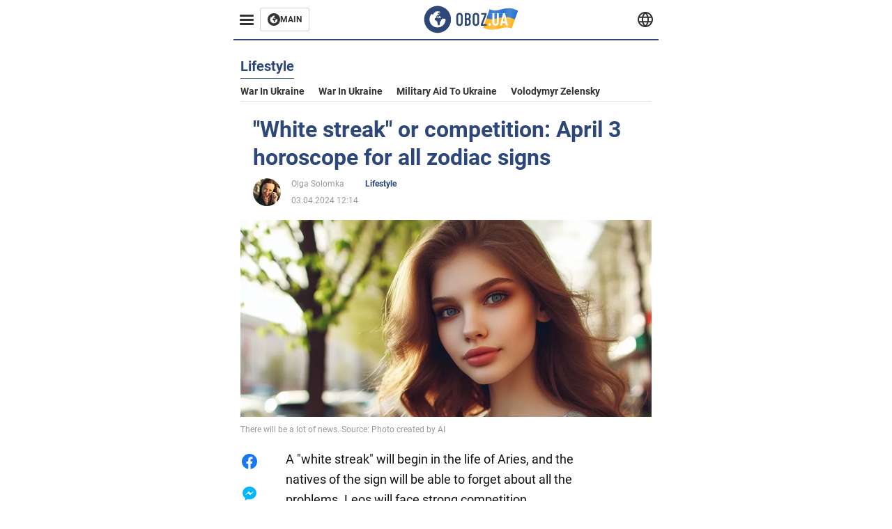

--- FILE ---
content_type: text/html; charset=utf-8
request_url: https://ls-eng.obozrevatel.com/section-lifestyle/news-white-streak-or-competition-april-3-horoscope-for-all-zodiac-signs-03-04-2024.html
body_size: 16935
content:
<!DOCTYPE html><html lang="en"><head><meta charSet="utf-8"><meta name="viewport" content="width=device-width, initial-scale=1.0, maximum-scale=1"><meta name="theme-color" content="#161A26"><link rel="dns-prefetch" href="//securepubads.g.doubleclick.net"><link rel="preconnect" href="//securepubads.g.doubleclick.net"><link rel="dns-prefetch" href="//cm.g.doubleclick.net"><link rel="preconnect" href="//cm.g.doubleclick.net"><title>Horoscope for today April 3, 2024 for all zodiac signs</title><meta name="description" content="There will be a lot of news | OBOZ.UA"><link rel="preload" as="image" imageSrcset="https://i2.obozrevatel.com/news/2024/4/3/45c434e2-67ab-4612-b455-caa9024bcc29.jpg?size=930x441 1000w, https://i2.obozrevatel.com/news/2024/4/3/45c434e2-67ab-4612-b455-caa9024bcc29.jpg?size=630x299 888w" imageSizes="(max-width: 887px) 888px,  				1000px"><meta property="og:type" content="website"><meta property="og:title" content="&quot;White streak&quot; or competition: April 3 horoscope for all zodiac signs"><meta property="og:description" content="There will be a lot of news | OBOZ.UA"><meta property="og:site_name" content="OBOZ.UA"><meta property="og:image" content="https://i2.obozrevatel.com/news/2024/4/3/45c434e2-67ab-4612-b455-caa9024bcc29.jpg?size=2010x1050"><meta property="og:image:type" content="image/jpg"><meta property="og:image:width" content="2010px"><meta property="og:image:height" content="1050px"><meta property="og:url" content="https://ls-eng.obozrevatel.com/section-lifestyle/news-white-streak-or-competition-april-3-horoscope-for-all-zodiac-signs-03-04-2024.html"><meta name="twitter:card" content="summary_large_image"><meta name="twitter:title" content="&quot;White streak&quot; or competition: April 3 horoscope for all zodiac signs"><meta name="twitter:description" content="There will be a lot of news | OBOZ.UA"><meta name="twitter:image" content="https://i2.obozrevatel.com/news/2024/4/3/45c434e2-67ab-4612-b455-caa9024bcc29.jpg?size=2010x1050"><meta name="twitter:dnt" content="on"><link rel="canonical" href="https://ls-eng.obozrevatel.com/section-lifestyle/news-white-streak-or-competition-april-3-horoscope-for-all-zodiac-signs-03-04-2024.html"><link rel="alternate" hrefLang="en" href="https://ls-eng.obozrevatel.com/section-lifestyle/news-white-streak-or-competition-april-3-horoscope-for-all-zodiac-signs-03-04-2024.html"><link rel="alternate" hrefLang="pl" href="https://ls-pol.obozrevatel.com/section-lifestyle/news-white-streak-or-competition-april-3-horoscope-for-all-zodiac-signs-03-04-2024.html"><link rel="amphtml" href="https://ls-eng.obozrevatel.com/section-lifestyle/newsamp-white-streak-or-competition-april-3-horoscope-for-all-zodiac-signs-03-04-2024.html"><script type="application/ld+json">{"@context":"https://schema.org","@type":"BreadcrumbList","itemListElement":[{"@type":"ListItem","position":1,"item":{"@id":"https://ls-eng.obozrevatel.com/","name":"ENG OBOZLIFE"}},{"@type":"ListItem","position":2,"item":{"@id":"https://ls-eng.obozrevatel.com/section-lifestyle/","name":"Lifestyle"}},{"@type":"ListItem","position":3,"item":{"@id":"https://ls-eng.obozrevatel.com/section-lifestyle/news-white-streak-or-competition-april-3-horoscope-for-all-zodiac-signs-03-04-2024.html","name":"\"White streak\" or competition: April 3 horoscope for all zodiac signs"}}]}</script><script type="application/ld+json">{"@context":"https://schema.org","@type":"NewsArticle","mainEntityOfPage":{"@type":"WebPage","@id":"https://ls-eng.obozrevatel.com/section-lifestyle/news-white-streak-or-competition-april-3-horoscope-for-all-zodiac-signs-03-04-2024.html"},"headline":"Horoscope for today April 3, 2024 for all zodiac signs","description":"There will be a lot of news","url":"https://ls-eng.obozrevatel.com/section-lifestyle/news-white-streak-or-competition-april-3-horoscope-for-all-zodiac-signs-03-04-2024.html","image":{"@type":"ImageObject","url":"https://i2.obozrevatel.com/news/2024/4/3/45c434e2-67ab-4612-b455-caa9024bcc29.jpg?size=2010x1050"},"datePublished":"2024-04-03T09:14:00.000Z","dateModified":"2024-04-03T09:14:00.000Z","author":[{"@type":"Person","name":"Olga Solomka","image":"https://i2.obozrevatel.com/person/2023/5/5/574217.jpg?size=1000x1000","url":"https://eng.obozrevatel.com/person-olga-solomka.html"}],"publisher":{"@type":"Organization","name":"ENG OBOZLIFE","logo":{"@type":"ImageObject","url":"https://cdn2.obozrevatel.com/img/obozevatel_logo.png","width":"164","height":"40"}},"articleSection":"Lifestyle","articleBody":"A &quot;white streak&quot; will begin in the life of Aries, and the natives of the sign will be able to forget about all the problems. Leos will face strong competition.\nTarotist and prognosticator Olha Solomka has compiled a horoscope for all zodiac signs for April 3 exclusively for AstroOBOZ. Find out what awaits you.\nAries\nYou may feel like your problems are solved by themselves, as if they were just a bad dream. And then you wake up, and on the horizon is not the end of the world, but a rainbow of possibilities! Your future is so bright, you'll need sunglasses.\nTaurus\nSomeone impudent will try to criticize you today. But don't let it bother you! Just do your job and ignore these uninvited critics. They probably just forgot to drink their morning coffee.\nGemini\nNothing should hold you back today. Well, maybe except for the penal code and ethics rules. But who follows them? Step out of the box like you step over puddles after a rainstorm. Who knows, maybe today you'll come up with something brilliant.\nCancer\nToday, resolve legal and medical issues on time. Otherwise, they may come out sideways, like an unpaid bill. And don't forget that solving the problem will require more time, effort, and money than you expected. But who knows, maybe it will be extremely exciting to clear up problems.\nLeo\nYour colleagues who were friends until recently may turn out to be competitors today. They will surprise you like an unplanned party on Wednesday. But don't worry, you'll make new friends - maybe even better ones!\nVirgo\nYour mood today will depend on your surroundings. Get positive energy from lighthearted and positive people. If you feel like your coworker is upsetting you, just walk away from them like an annoying person at the bus stop.\nLibra\nDon't sign any important papers today. You're not able to think clearly right now, your mind is occupied with something else, and you're also tired from dealing with problems. Therefore, it is better to do something more enjoyable, such as socializing with pets.\nScorpio\nThere's a real financial revolution going on in your brain! Are you ready to turn your hobby into an inexhaustible source of income? Or maybe your passion for rare stamps or ancient coins will suddenly turn out to be a gold mine?\nSagittarius\nYour life turns into a continuous carnival. You become the main star at all meetings, conferences and seminars, where you can meet someone very special, someone who will really surprise you.\nCapricorn\nOnce again, you're at the starting line, ready for a new round of life's race. Your previous projects are already in history, and now you have new horizons in front of you. Remember, take your time - even superheroes sometimes need a break to gather their strength.\nAquarius\nToday you're trying to cram as many things into one day as you usually don't manage in a month. Don't you feel like you're in a race against time? Don't forget that even the fastest drivers sometimes stop to check their tires.\nPisces\nYour day starts out as an ordinary day in life, but a sudden turn of events turns it into an action adventure! Who knows, you might find yourself in the middle of a spy game or going in search of a sunken treasure."}</script><script>var _Oboz_News_pageType = "News";</script><script>
                    var viewport = Math.floor(window.innerWidth / 50) * 50;
                    var notsyCmd = window.notsyCmd || [];
                    notsyCmd.push(function (){
                        window.notsyInit({
                            
                            "page":"article_desktop",
                            "targeting":[
                                ["pageType","newsFull"],
                                ["platform","desktop"],
                                ["language", "en"],
                                ["domain", "ls-eng.obozrevatel.com"],
                                ["viewport", viewport],
                                ["page_view_count", null],
                                ,
                                ["authors", ["Olga Solomka"]],
                                ["section", ["Lifestyle"]],
                                ["news_id", 31356],
                                ,
                            ].filter(Boolean)
                        })
                    })
                </script><script type="module">
                            import PhotoSwipeLightbox from '/photoswipe-lightbox.esm.js';

                            const lightbox = new PhotoSwipeLightbox({
                                gallery: '.newsFull',
                                children: '.newsFull_imageLink, .newsFull_mainImageLink',
                                pswpModule: () => import("/photoswipe.esm.js"),
                                wheelToZoom: true,
                                tapAction: (pt, e) => {
                                    if (e.target.classList.contains('pswp__img')) {
                                        pswp.next();
                                    } else {
                                        pswp.close();
                                    }
                                },
                            });

                            lightbox.init();
                        </script><link rel="preload" href="https://fonts.gstatic.com/s/roboto/v20/KFOkCnqEu92Fr1Mu51xMIzIFKw.woff2" as="font" type="font/woff2" crossOrigin="anonymous"><link rel="preload" href="https://fonts.gstatic.com/s/roboto/v20/KFOkCnqEu92Fr1Mu51xIIzI.woff2" as="font" type="font/woff2" crossOrigin="anonymous"><link rel="preload" href="https://fonts.gstatic.com/s/roboto/v20/KFOmCnqEu92Fr1Mu5mxKOzY.woff2" as="font" type="font/woff2" crossOrigin="anonymous"><link rel="preload" href="https://fonts.gstatic.com/s/roboto/v20/KFOmCnqEu92Fr1Mu4mxK.woff2" as="font" type="font/woff2" crossOrigin="anonymous"><link rel="preload" href="https://fonts.gstatic.com/s/roboto/v20/KFOlCnqEu92Fr1MmWUlfABc4EsA.woff2" as="font" type="font/woff2" crossOrigin="anonymous"><link rel="preload" href="https://fonts.gstatic.com/s/roboto/v20/KFOlCnqEu92Fr1MmWUlfBBc4.woff2" as="font" type="font/woff2" crossOrigin="anonymous"><link rel="preload" href="https://fonts.gstatic.com/s/ptsans/v16/jizaRExUiTo99u79D0KExQ.woff2" as="font" type="font/woff2" crossOrigin="anonymous"><link rel="preload" href="https://cdn2.obozrevatel.com/commons/index.min.css?v=965878200" as="style"><link rel="preload" href="https://cdn2.obozrevatel.com/commons/index.min.js?v=965878200" as="script"><link rel="preload" href="https://cdn2.obozrevatel.com/libs/lazyLoaderImage/index.min.js?v=965878200" as="script"><link rel="preload" href="https://securepubads.g.doubleclick.net/tag/js/gpt.js" as="script"><link rel="alternate" type="application/rss+xml" title="Obozrevatel | Latest news" href="https://eng.obozrevatel.com/api/media/out/rss/lastnews.xml"><link rel="shortcut icon" href="https://cdn2.obozrevatel.com/img/favicons/favicon.ico" type="image/x-icon"><link rel="apple-touch-icon" href="https://cdn2.obozrevatel.com/img/favicons/favicon-72x72.png"><link rel="apple-touch-icon" sizes="96x96" href="https://cdn2.obozrevatel.com/img/favicons/favicon-96x96.png"><link rel="apple-touch-icon" sizes="128x128" href="https://cdn2.obozrevatel.com/img/favicons/favicon-128x128.png"><link rel="apple-touch-icon" sizes="144x144" href="https://cdn2.obozrevatel.com/img/favicons/favicon-144x144.png"><link rel="apple-touch-icon-precomposed" href="https://cdn2.obozrevatel.com/img/favicons/favicon-72x72.png"><link rel="apple-touch-icon-precomposed" sizes="96x96" href="https://cdn2.obozrevatel.com/img/favicons/favicon-96x96.png"><link rel="apple-touch-icon-precomposed" sizes="128x128" href="https://cdn2.obozrevatel.com/img/favicons/favicon-128x128.png"><link rel="apple-touch-icon-precomposed" sizes="144x144" href="https://cdn2.obozrevatel.com/img/favicons/favicon-144x144.png"><link rel="stylesheet" href="https://cdn2.obozrevatel.com/commons/index.min.css?v=965878200"><script>var _Oboz_Core_env = "production";var _Oboz_context = {"cookie":{"cookie":"","parsedCookie":{},"newCookie":{"oboz_trafficSource":{"value":"direct","options":{"path":"/","max-age":1800,"domain":".obozrevatel.com"}},"oboz_userPageViewCount":{"value":"1","options":{"path":"/","max-age":1800,"domain":".obozrevatel.com"}}}},"httpRequestHeaders":{"host":"ls-eng.obozrevatel.com","x-request-id":"7f4d5c1ac376bbbe0a33f15c14da2394","x-real-ip":"104.23.197.123","x-forwarded-for":"104.23.197.123","x-forwarded-host":"ls-eng.obozrevatel.com","x-forwarded-port":"80","x-forwarded-proto":"http","x-forwarded-scheme":"http","x-scheme":"http","x-original-forwarded-for":"3.148.202.0","x-platform-device":"desktop","sec-fetch-site":"none","sec-fetch-mode":"navigate","accept-encoding":"gzip, br","sec-fetch-dest":"document","cf-ray":"9c40116a0b870d7f-CMH","sec-fetch-user":"?1","pragma":"no-cache","cache-control":"no-cache","upgrade-insecure-requests":"1","user-agent":"Mozilla/5.0 (Macintosh; Intel Mac OS X 10_15_7) AppleWebKit/537.36 (KHTML, like Gecko) Chrome/131.0.0.0 Safari/537.36; ClaudeBot/1.0; +claudebot@anthropic.com)","accept":"text/html,application/xhtml+xml,application/xml;q=0.9,image/webp,image/apng,*/*;q=0.8,application/signed-exchange;v=b3;q=0.9","cdn-loop":"cloudflare; loops=1","cf-connecting-ip":"3.148.202.0","cf-ipcountry":"US","cf-visitor":"{\"scheme\":\"https\"}"},"langCode":"en","languages":[],"platform":"desktop","url":"https://ls-eng.obozrevatel.com/section-lifestyle/news-white-streak-or-competition-april-3-horoscope-for-all-zodiac-signs-03-04-2024.html","defaultLangCode":"en","isAmp":false,"domain":"ls","ampUrl":"https://ls-eng.obozrevatel.com/section-lifestyle/newsamp-white-streak-or-competition-april-3-horoscope-for-all-zodiac-signs-03-04-2024.html","homeUrl":"https://ls-eng.obozrevatel.com/","homeUrlDefault":"https://eng.obozrevatel.com/","pageUrls":{"en":{"url":"https://ls-eng.obozrevatel.com/section-lifestyle/news-white-streak-or-competition-april-3-horoscope-for-all-zodiac-signs-03-04-2024.html","rssLastNews":"https://eng.obozrevatel.com/api/media/out/rss/lastnews.xml"},"pl":{"url":"https://ls-pol.obozrevatel.com/section-lifestyle/news-white-streak-or-competition-april-3-horoscope-for-all-zodiac-signs-03-04-2024.html","rssLastNews":"https://pol.obozrevatel.com/api/media/out/rss/lastnews.xml"}}};</script></head><body><noscript><iframe height="0" width="0" style="display:none;visibility:hidden" src="https://www.googletagmanager.com/ns.html?id=GTM-5ZV62SC"></iframe></noscript><svg display="none"><symbol id="common-views" viewBox="-2 -2 32 21"><path fill="currentColor" d="M14,0C6.3,0,0,4.7,0,10.7a5.4,5.4,0,0,0,.3,1.9C1.2,8.8,5,5.7,10.1,4.5A7.2,7.2,0,0,0,7.4,10,6.8,6.8,0,0,0,14,17a6.8,6.8,0,0,0,6.6-7,7.3,7.3,0,0,0-2.5-5.5c4.9,1.1,8.8,4.3,9.8,8.1,0-.7.1-1.4.1-1.9C28,4.7,21.7,0,14,0Z"></path></symbol><symbol id="common-arrowLeft" viewBox="0 0 16 45"><path d="M12.4238 43.2222C12.8379 43.9394 13.7555 44.1854 14.4729 43.7712C15.1903 43.3571 15.436 42.4394 15.0219 41.7222L3.93988 22.5276L15.0254 3.32639C15.4398 2.60904 15.1937 1.69113 14.4765 1.27752C13.7593 0.863908 12.8419 1.1094 12.4275 1.82676L0.927643 21.7453C0.657071 22.2169 0.651494 22.8319 0.923831 23.3036L12.4238 43.2222Z" fill="currentColor"></path></symbol><symbol id="common-more" viewBox="0 0 25 24" fill="currentColor" xmlns="http://www.w3.org/2000/svg"><circle cx="4.66602" cy="12" r="2"></circle><circle cx="12.666" cy="12" r="2"></circle><circle cx="20.666" cy="12" r="2"></circle></symbol></svg><header class="header"><div class="header_warpp"><div class="header_menu"><div class="header_menuWrapp"><button class="header_menuBtn"><span class="header_menuIcon"></span></button><div class="btn_main"><div class="btn_mainIcon"><svg xmlns="http://www.w3.org/2000/svg" width="18" height="18" viewBox="0 0 18 18" fill="none"><path d="M8.99996 0C4.04036 0 0 4.019 0 9C0 13.981 4.04036 18 8.99996 18C13.9809 18 17.9999 13.9596 17.9999 9C18.0213 4.019 13.9809 0 8.99996 0ZM14.3871 9.23515C14.2375 12.0998 11.8859 14.3658 8.97858 14.3658C5.98572 14.3658 3.57005 11.9501 3.57005 8.95724C3.57005 7.78147 3.93347 6.69121 4.5748 5.81473C4.85271 5.42993 5.23751 5.38717 5.34439 5.40855C5.34439 5.40855 5.38715 5.49406 5.45128 5.6437C5.51541 5.79335 5.60092 5.87886 5.70781 5.87886C5.85745 5.87886 5.98572 5.72922 6.11399 5.42993C6.26363 5.04513 6.45603 4.7886 6.62705 4.63895C6.81945 4.48931 6.99047 4.38242 7.18286 4.31829C7.247 4.29691 7.31113 4.29691 7.37526 4.27553C7.46077 4.25416 7.5249 4.2114 7.5249 4.16865C7.5249 4.06176 7.48215 3.97625 7.37526 3.89074C7.82419 3.69834 8.40139 3.59145 9.08547 3.59145C9.70542 3.59145 10.0475 3.67696 10.0475 3.67696C10.5178 3.80523 10.8598 4.019 10.8384 4.16865C10.8171 4.31829 10.6033 4.4038 10.3681 4.36104C10.133 4.31829 9.7268 4.51069 9.47026 4.74584C9.21373 4.981 9.04271 5.28028 9.08547 5.38717C9.12822 5.49406 9.23511 5.62233 9.27787 5.62233C9.342 5.6437 9.40613 5.70784 9.44889 5.77197C9.49164 5.8361 9.57715 5.85748 9.61991 5.81473C9.68404 5.77197 9.7268 5.66508 9.70542 5.53682C9.70542 5.42993 9.81231 5.23753 9.96195 5.13064C10.1116 5.02375 10.2185 5.08789 10.2185 5.28028C10.2185 5.47268 10.133 5.72922 10.0261 5.8361C9.94057 5.96437 9.68404 6.13539 9.47026 6.2209C9.25649 6.30641 8.59378 6.19952 8.42276 6.43468C8.31588 6.58432 8.65792 6.73397 8.44414 6.84085C8.31588 6.90499 8.16623 6.84086 8.1021 6.96912C8.03797 7.09739 7.99521 7.33254 8.1021 7.41805C8.23036 7.54632 8.61516 7.3753 8.63654 7.22565C8.65792 7.05463 8.80756 7.05463 8.91445 7.07601C9.02133 7.09739 9.17098 7.05463 9.23511 6.9905C9.29924 6.92637 9.44889 6.92637 9.5344 6.9905C9.61991 7.05463 9.74817 7.20428 9.76955 7.33254C9.81231 7.43943 9.83368 7.52494 9.68404 7.61045C9.61991 7.65321 9.64128 7.71734 9.70542 7.73872C9.76955 7.78147 9.96195 7.7601 10.0261 7.71734C10.0902 7.67458 10.133 7.54632 10.1543 7.48218C10.1757 7.41805 10.2826 7.46081 10.3467 7.43943C10.4109 7.39667 10.3681 7.3753 10.2826 7.24703C10.1757 7.11876 9.98333 7.07601 9.96195 6.84085C9.94057 6.75534 10.1543 6.73397 10.3681 6.73397C10.5605 6.73397 10.7743 6.94774 10.8171 7.20428C10.8598 7.46081 10.9667 7.65321 11.0522 7.65321C11.1377 7.65321 11.1377 8.08076 10.9881 8.12352C10.8384 8.16627 10.4964 8.18765 10.2185 8.10214C9.7268 7.97387 9.1496 7.84561 8.97858 7.82423C8.78618 7.80285 8.63654 7.65321 8.4869 7.63183C8.18761 7.58907 7.82419 7.90974 7.82419 7.90974C7.43939 8.038 7.18286 8.31591 7.11873 8.55107C7.07598 8.78622 7.09735 9.12827 7.16149 9.29929C7.22562 9.47031 7.52491 9.66271 7.80281 9.72684C8.08072 9.79097 8.50827 10.133 8.7648 10.4964C8.9572 11.266 9.04271 11.9074 9.04271 11.9074C9.10685 12.399 9.25649 12.8694 9.40613 12.9549C9.55577 13.0618 10.1971 12.9121 10.4109 12.4846C10.646 12.057 10.5605 10.9026 10.6247 10.6675C10.6888 10.4537 11.3301 9.962 11.3729 9.74822C11.4156 9.55582 11.3301 9.27791 11.3301 9.27791C11.1377 8.82898 11.0094 8.44418 11.0522 8.4228C11.095 8.40143 11.2232 8.59382 11.3301 8.87173C11.437 9.12827 11.7149 9.29929 11.9073 9.21378C12.1211 9.12827 12.1425 8.82898 11.9928 8.50831C12.4845 8.46556 12.9762 8.46556 13.4037 8.50831C13.8313 8.55107 14.1947 8.72209 14.2802 8.8076C14.3871 9.08551 14.3871 9.23515 14.3871 9.23515Z" fill="#333333"></path></svg></div><div class="btn_mainTitle">MAIN</div><a class="btn_mainLink" href="https://www.obozrevatel.com/" target="_blank"></a></div></div><nav class="header_menuNav"><div class="header_menuList"><div class="header_menuLogo"><a class="header_menuLogoLink" href="https://ls-eng.obozrevatel.com/"></a><img class="header_menuLogoImg" src="https://cdn2.obozrevatel.com/img/Logo_Blue_Flag.svg" alt="logo"></div></div></nav></div><div class="header_content"><div class="header_logo"><img src="https://cdn2.obozrevatel.com/img/Logo_Blue_Flag.svg" alt="logo"><a class="header_logoLink" href="https://eng.obozrevatel.com/"></a></div><nav class="header_lineMenu adaptiveLine --default"><div class="header_lineMenuItems adaptiveLine_items"></div><div class="header_lineMenuNavItemMore adaptiveLine_more header_lineMenuNavItem"><div class="navItemMore moreBtn opener"><div class="icon --icon-more"><svg xmlns="http://www.w3.org/2000/svg" version="1.1" preserveAspectRatio="xMinYMin" fill="none"><use href="#common-more"></use></svg></div></div><div class="navItemMore_items more_items"></div></div></nav></div><div class="header_lang "><div class="header_langBtn"><div class="socialIcon --planet"><svg width="22" height="22" viewBox="0 0 22 22" fill="none" xmlns="http://www.w3.org/2000/svg"><g clip-path="url(#clip0_225_1412)"><path fill-rule="evenodd" clip-rule="evenodd" d="M4.63095 2.03241C6.49216 0.711213 8.71814 0.00146484 11.0006 0.00146484C13.2831 0.00146484 15.5091 0.711213 17.3703 2.03241C19.2315 3.35361 20.6358 5.22086 21.3887 7.37557L21.3888 7.37582C21.7854 8.51164 22.0002 9.73187 22.0002 10.9998H20.9625L22.0002 10.9986C22.0002 10.999 22.0002 10.9994 22.0002 10.9998C22.0015 12.2336 21.7949 13.4589 21.3891 14.6241L21.3887 14.6251C20.6358 16.7798 19.2315 18.6471 17.3703 19.9683C15.5091 21.2895 13.2831 21.9992 11.0006 21.9992C8.71814 21.9992 6.49216 21.2895 4.63095 19.9683C2.76975 18.6471 1.36543 16.7798 0.612508 14.6251L0.612137 14.624C0.206389 13.4588 -0.000218116 12.2336 0.000981759 10.9998C-0.000152653 9.76628 0.206461 8.54143 0.612157 7.37657L0.612508 7.37557C1.36543 5.22086 2.76975 3.35361 4.63095 2.03241ZM11.0006 2.07687C9.14862 2.07687 7.34247 2.65275 5.83229 3.72477C4.73582 4.50311 3.83478 5.51502 3.18957 6.68018H18.8117C18.1664 5.51502 17.2654 4.50311 16.1689 3.72477C14.6588 2.65275 12.8526 2.07687 11.0006 2.07687ZM2.36101 8.75558C2.17151 9.48722 2.07561 10.241 2.07638 10.9987V11.0009C2.07557 11.759 2.17148 12.5131 2.36105 13.2451H19.6402C19.8298 12.5131 19.9257 11.759 19.9248 11.0009V10.9998C19.9248 10.2234 19.826 9.47148 19.6405 8.75558H2.36101ZM18.8117 15.3205C18.1664 16.4856 17.2654 17.4976 16.1689 18.2759C14.6588 19.3479 12.8526 19.9238 11.0006 19.9238C9.14862 19.9238 7.34247 19.3479 5.83229 18.2759C4.73582 17.4976 3.83478 16.4856 3.18957 15.3205H18.8117Z" fill="#333333"></path><path fill-rule="evenodd" clip-rule="evenodd" d="M11.0005 0.000488281C11.2757 0.000488281 11.5397 0.109817 11.7343 0.304424C17.6407 6.21087 17.6407 15.7894 11.7343 21.6958C11.5397 21.8904 11.2757 21.9997 11.0005 21.9997C10.7253 21.9997 10.4614 21.8904 10.2667 21.6958C4.3603 15.7894 4.3603 6.21087 10.2667 0.304424C10.4614 0.109817 10.7253 0.000488281 11.0005 0.000488281ZM11.0005 2.56826C15.1181 7.42239 15.1181 14.5778 11.0005 19.432C6.88292 14.5778 6.88292 7.42239 11.0005 2.56826Z" fill="#333333"></path></g><defs><clipPath id="clip0_225_1412"><rect width="22" height="22" fill="white"></rect></clipPath></defs></svg></div></div><div class="header_langList"><div class="header_langItem"><a class="header_langLink" href="https://ls-pol.obozrevatel.com/section-lifestyle/news-white-streak-or-competition-april-3-horoscope-for-all-zodiac-signs-03-04-2024.html"></a><span class="header_langTitle">Polski</span></div></div></div></div></header><main class="main"><aside class="asideBanner"><div class="asideBanner_item"></div></aside><div class="main_content"><article class="sectionTopHeding"><div class="sectionTopHeding_title"><p class="sectionPage_h1">Lifestyle</p></div><div class="sectionTopHeding_list"><a href="https://eng.obozrevatel.com/tag-war-in-ukraine.html" class="sectionTopHeding_link">War in Ukraine</a><a href="https://eng.obozrevatel.com/tag-ukrainian-armed-forces-counter-offensive.html" class="sectionTopHeding_link">War in Ukraine</a><a href="https://eng.obozrevatel.com/tag-military-aid-to-ukraine.html" class="sectionTopHeding_link">Military aid to Ukraine</a><a href="https://eng.obozrevatel.com/person-vladimir-zelensky.html" class="sectionTopHeding_link">Volodymyr Zelensky</a></div></article><div class="sectionCol"><div class="sectionCol_item"><section class="newsFull" data-news-id="31356" data-url="https://ls-eng.obozrevatel.com/section-lifestyle/news-white-streak-or-competition-april-3-horoscope-for-all-zodiac-signs-03-04-2024.html" data-lang="en" data-title="Horoscope for today April 3, 2024 for all zodiac signs" data-section-id="13"><svg display="none"><symbol id="newsFull-facbook-circle" viewBox="0 0 20 20"><path fill-rule="evenodd" clip-rule="evenodd" d="M11.2968 19.9167C16.207 19.2809 20 15.0834 20 10C20 4.47715 15.5228 0 10 0C4.47715 0 0 4.47715 0 10C0 14.9693 3.6247 19.0921 8.37443 19.8685V12.932H6V10.0583H8.37443V7.96117C8.37443 4.52427 10.621 4 11.9178 4C12.5779 4 13.3136 4.10057 13.8123 4.16874C13.8794 4.17791 13.9422 4.1865 14 4.19417V6.64078H12.831C11.516 6.64078 11.2603 7.67638 11.2968 8.19417V10.0583H13.8904L13.4521 12.932H11.2968V19.9167Z" fill="#1778F2"></path></symbol><symbol id="newsFull-facbookMessager" viewBox="0 0 20 20"><path d="M0 9.25917C0 12.1725 1.45339 14.7717 3.72599 16.4692V20L7.13113 18.1317C8.0395 18.3825 9.00204 18.5192 9.99958 18.5192C15.5223 18.5192 20 14.3742 20 9.26C20.0008 4.14583 15.5231 0 10.0004 0C4.47769 0 0 4.145 0 9.25917H0ZM8.94537 6.66583L11.5538 9.38167L16.4599 6.66583L10.993 12.4675L8.44702 9.7525L3.47764 12.4683L8.94537 6.66583Z" fill="#01B6FF"></path></symbol><symbol id="newsFull-clock" viewBox="0 0 16 16"><circle cx="7.5" cy="7.5" r="6" stroke="#2D4878"></circle><rect x="7" y="7" width="4" height="1" fill="#2D4878"></rect><rect x="7" y="8" width="5" height="1" transform="rotate(-90 7 8)" fill="#2D4878"></rect></symbol><symbol id="newsFull-facebookMessanger" viewBox="0 0 20 20"><path d="M0 9.25917C0 12.1725 1.45339 14.7717 3.72599 16.4692V20L7.13113 18.1317C8.0395 18.3825 9.00204 18.5192 9.99958 18.5192C15.5223 18.5192 20 14.3742 20 9.26C20.0008 4.14583 15.5231 0 10.0004 0C4.47769 0 0 4.145 0 9.25917H0ZM8.94537 6.66583L11.5538 9.38167L16.4599 6.66583L10.993 12.4675L8.44702 9.7525L3.47764 12.4683L8.94537 6.66583Z" fill="#01B6FF"></path></symbol><symbol id="newsFull-telegram" viewBox="0 0 20 20"><path d="M0.931254 9.01823L18.668 2.08486C19.4912 1.78334 20.2102 2.28846 19.9435 3.55049L19.945 3.54893L16.925 17.9737C16.7012 18.9963 16.1018 19.245 15.2632 18.7632L10.6642 15.3268L8.44599 17.4934C8.20071 17.7421 7.99376 17.9519 7.51853 17.9519L7.84506 13.2069L16.3685 5.40001C16.7395 5.06896 16.2857 4.88246 15.7967 5.21195L5.2635 11.9355L0.722766 10.4994C-0.262949 10.1823 -0.284411 9.50004 0.931254 9.01823Z" fill="#0088CC"></path></symbol><symbol id="newsFull-twitter" viewBox="0 0 20 20"><path d="M19.9061 4.07991C19.2801 4.3399 18.529 4.59989 17.903 4.72988C18.2786 4.72988 18.6542 4.07991 18.9045 3.81992C19.1549 3.42994 19.4053 3.03995 19.5305 2.51998V2.38998H19.4053C18.7793 2.77997 17.903 3.16995 17.1518 3.29994C17.0266 3.29994 17.0266 3.29994 17.0266 3.29994C16.1911 2.43241 14.9493 2 13.7715 2C12.6197 2 11.3142 2.75883 10.6416 3.68993C10.266 4.2099 10.0156 4.72988 9.89045 5.37985C9.76526 6.02982 9.76526 6.5498 9.89045 7.19977C9.89045 7.32977 9.89045 7.32977 9.76526 7.32977C6.51017 6.80979 3.75587 5.50985 1.50235 2.90996C1.37715 2.77997 1.37715 2.77997 1.25196 2.90996C0.250391 4.46989 0.751174 6.80979 2.00313 8.10973C2.12833 8.23973 2.37872 8.36972 2.50391 8.49972C2.37872 8.49972 1.62754 8.36972 0.876369 7.97974C0.751174 7.97974 0.751174 7.97974 0.751174 8.10973C0.751174 8.23973 0.751174 8.36972 0.751174 8.62971C0.876369 10.1896 2.00313 11.6196 3.38028 12.1396C3.50548 12.2696 3.75587 12.2696 3.88106 12.2696C3.50548 12.3995 3.25509 12.3995 2.37872 12.2696C2.25352 12.2696 2.25352 12.2696 2.25352 12.3995C2.8795 14.3495 4.38185 14.8694 5.50861 15.2594C5.6338 15.2594 5.759 15.2594 6.00939 15.2594C5.6338 15.7794 4.38185 16.2994 3.75587 16.4294C2.62911 17.0793 1.37715 17.2093 0.250391 17.0793C0.125196 17.0793 0 17.0793 0 17.0793V17.2093C0.250391 17.3393 0.500782 17.4693 0.751174 17.5993C1.50235 17.9893 2.25352 18.3793 3.0047 18.5093C7.13615 19.6792 11.7684 18.7693 14.7731 15.6494C17.1518 13.1795 18.0282 9.66967 18.0282 6.28981C18.0282 6.15982 18.1534 6.02982 18.2786 6.02982C18.9045 5.50985 19.4053 4.98987 19.9061 4.3399C20.0313 4.2099 20.0313 4.07991 19.9061 4.07991C20.0313 4.07991 20.0313 4.07991 19.9061 4.07991C20.0313 3.94992 20.0313 4.07991 19.9061 4.07991Z" fill="#33CCFF"></path></symbol><symbol id="newsFull-fax" viewBox="0 0 20 18"><path d="M18 3C17 3 17.8163 3 17 3C17 2.25858 17 1.5 17 1C17 0.5 16.5 0 16 0C15.5 0 4.5 0 4 0C3.5 0 3 0.5 3 1C3 1.5 3 2.25858 3 3C2.18366 3 3 3 2 3C1 3 0 4 0 5C0 6 0 10 0 11C0 12 1 13 2 13C3 13 2.18366 13 3 13C3 14.4175 3 16.5 3 17C3 17.5 3.5 18.0001 4 18C4.5 17.9999 8.07213 17.9999 10.0001 17.9999C11.9281 17.9999 15.5 18 16 18C16.5 18 17 17.5 17 17C17 16.5 17 14.3688 17 13C17.8163 13 17 13 18 13C19 13 20 12 20 11C20 10 20 6 20 5C20 4 19 3 18 3ZM3 7C2.5 7 2 6.5 2 6C2 5.5 2.5 5 3 5C3.5 5 4 5.5 4 6C4 6.5 3.5 7 3 7ZM16 17H4V10H16V17ZM16 3C12.0544 3 7.94559 3 4 3C4 2.53319 4 2.5 4 2C4 1.5 4.5 1 5 1C5.5 1 14.5 1 15 1C15.5 1 16 1.5 16 2C16 2.5 16 2.53322 16 3Z" fill="#999999"></path></symbol><symbol id="newsFull-latter" viewBox="0 0 20 14"><path d="M18.9954 0.264923C18.7023 0.0963867 18.3624 0 18 0H2C1.63317 0 1.28941 0.0987585 0.993848 0.271138L9.28442 8.56171C9.67494 8.95224 10.3081 8.95223 10.6986 8.56171L18.9954 0.264923Z" fill="#999999"></path><path d="M19.7109 0.963659L13.7331 6.9415L19.7538 12.9622C19.9107 12.6767 20 12.3488 20 12V2C20 1.62061 19.8944 1.26589 19.7109 0.963659Z" fill="#999999"></path><path d="M13.0259 7.64861L11.4057 9.26882C10.6247 10.0499 9.35836 10.0499 8.57731 9.26882L6.95711 7.64861L0.921279 13.6844C1.23251 13.8842 1.60273 14 2 14H18C18.3929 14 18.7593 13.8867 19.0684 13.691L13.0259 7.64861Z" fill="#999999"></path><path d="M6.25 6.9415L0.282728 0.974232C0.103193 1.27415 0 1.62503 0 2V12C0 12.3443 0.0870182 12.6683 0.240264 12.9512L6.25 6.9415Z" fill="#999999"></path></symbol><symbol id="newsFull-copy" viewBox="0 0 20 20"><path d="M2.42405 17.576C2.8759 18.0284 3.4127 18.3872 4.00363 18.6315C4.59455 18.8759 5.22794 19.0011 5.8674 19C6.50701 19.0011 7.14054 18.8759 7.73161 18.6315C8.32269 18.3871 8.85967 18.0284 9.31173 17.576L11.378 15.5091C11.7582 15.1288 11.7581 14.5122 11.3778 14.1319C10.9975 13.7515 10.3807 13.7516 10.0004 14.132L7.93439 16.1987C7.38547 16.7451 6.64245 17.0519 5.86789 17.0519C5.09333 17.0519 4.35031 16.7451 3.80139 16.1987C3.25445 15.65 2.94733 14.907 2.94733 14.1323C2.94733 13.3576 3.25445 12.6145 3.80139 12.0659L5.8681 10C6.24857 9.61969 6.24863 9.00293 5.86822 8.62254C5.48794 8.24228 4.87142 8.24222 4.49107 8.62242L2.42405 10.6886C1.51213 11.6027 1 12.8411 1 14.1323C1 15.4234 1.51213 16.6619 2.42405 17.576ZM17.5768 9.31134C18.4882 8.397 19 7.15865 19 5.86766C19 4.57666 18.4882 3.33832 17.5768 2.42398C16.6626 1.5121 15.4241 1 14.1329 1C12.8417 1 11.6032 1.5121 10.6891 2.42398L8.62285 4.49084C8.24261 4.87119 8.24266 5.48777 8.62297 5.86806C9.00335 6.24842 9.62006 6.24836 10.0004 5.86794L12.0664 3.80126C12.6153 3.25482 13.3584 2.94804 14.1329 2.94804C14.9075 2.94804 15.6505 3.25482 16.1994 3.80126C16.7464 4.3499 17.0535 5.09298 17.0535 5.86766C17.0535 6.64234 16.7464 7.38542 16.1994 7.93406L14.1327 9.99994C13.7522 10.3803 13.7522 10.997 14.1326 11.3774C14.5129 11.7577 15.1294 11.7577 15.5097 11.3775L17.5768 9.31134Z" fill="#999999"></path><path d="M7.13604 14.2931C6.7456 14.6836 6.1126 14.6836 5.72205 14.2933L5.70754 14.2788C5.31681 13.8883 5.31672 13.255 5.70733 12.8644L12.8645 5.70738C13.2551 5.31675 13.8885 5.31688 14.279 5.70767L14.2935 5.72218C14.6837 6.11275 14.6836 6.7457 14.2932 7.13611L7.13604 14.2931Z" fill="#999999"></path></symbol></svg><div class="newsFull_header"><h1 class="newsFull_headerTitle">"White streak" or competition: April 3 horoscope for all zodiac signs</h1><div class="author"><div class="author_img"><img src="https://i2.obozrevatel.com/person/2023/5/5/574217.jpg?size=40x40"><a class="author_imgLink" href="https://eng.obozrevatel.com/person-olga-solomka.html"></a></div><div class="author_wrapper"><a class="author_name" href="https://eng.obozrevatel.com/person-olga-solomka.html">Olga Solomka</a><a class="author_label" href="https://ls-eng.obozrevatel.com/section-lifestyle/">Lifestyle</a><time class="author_time">03.04.2024 12:14</time><div class="reaction"></div></div></div></div><div class="newsFull_mainImg"><div class="newsFull_mainImgWrapp" data-video-url="null"><a href="https://i2.obozrevatel.com/news/2024/4/3/45c434e2-67ab-4612-b455-caa9024bcc29.jpg?size=930x441" data-pswp-width="930" data-pswp-height="441" class="newsFull_mainImageLink" target="_blank"><img alt="" src="https://i2.obozrevatel.com/news/2024/4/3/45c434e2-67ab-4612-b455-caa9024bcc29.jpg?size=930x441" srcSet="https://i2.obozrevatel.com/news/2024/4/3/45c434e2-67ab-4612-b455-caa9024bcc29.jpg?size=930x441 1320w, https://i2.obozrevatel.com/news/2024/4/3/45c434e2-67ab-4612-b455-caa9024bcc29.jpg?size=630x299 1000w" loading="eager" fetchpriority="high"></a></div><div class="newsFull_mainImgDesc">There will be a lot of news. Source: Photo created by AI</div></div><div class="newsFull_body"><div class="newsFull_bodyWrapper"><div class="newsFull_share"><div class="newsFull_shareList"><div class="newsFull_shareItem"><a class="newsFull_shareLink" href="https://www.facebook.com/obozrevatel" target="_blank"></a><img class="newsFull_shareIcon" src="https://cdn2.obozrevatel.com/img/facebook.svg"></div><div class="newsFull_shareItem"><a class="newsFull_shareLink" href="https://m.me/obozrevatel?ref=On-Site%20Subs.FB-plug" target="_blank"></a><img class="newsFull_shareIcon" src="https://cdn2.obozrevatel.com/img/messenger.svg"></div><div class="newsFull_shareItem"><a class="newsFull_shareLink" href="https://t.me/uaobozrevatel" target="_blank"></a><img class="newsFull_shareIcon" src="https://cdn2.obozrevatel.com/img/telegram.svg"></div><div class="newsFull_shareItem"><a class="newsFull_shareLink" href="https://twitter.com/obozrevatel_ua" target="_blank"></a><img class="newsFull_shareIcon" src="https://cdn2.obozrevatel.com/img/twitter.svg"></div></div></div></div><div class="newsFull_text"><p>A "white streak" will begin in the life of Aries, and the natives of the sign will be able to forget about all the problems. Leos will face strong competition.</p><aside class="banner --size_330x280"><div class="banner_title">ADVERTISIMENT</div><div class="OBZ_ITA_336"></div></aside><p>Tarotist and prognosticator Olha Solomka has compiled a horoscope for all zodiac signs for April 3 exclusively for AstroOBOZ. Find out what awaits you.</p><p><b>Aries</b></p><p>You may feel like your problems are solved by themselves, as if they were just a bad dream. And then you wake up, and on the horizon is not the end of the world, but a rainbow of possibilities! Your future is so bright, you'll need sunglasses.</p><p><b>Taurus</b></p><p>Someone impudent will try to criticize you today. But don't let it bother you! Just do your job and ignore these uninvited critics. They probably just forgot to drink their morning coffee.</p><p><b>Gemini</b></p><p>Nothing should hold you back today. Well, maybe except for the penal code and ethics rules. But who follows them? Step out of the box like you step over puddles after a rainstorm. Who knows, maybe today you'll come up with something brilliant.</p><aside class="banner --size_330x280"><div class="banner_title">ADVERTISIMENT</div><div class="OBZ_ITA_336"></div></aside><p><b>Cancer</b></p><p>Today, resolve legal and medical issues on time. Otherwise, they may come out sideways, like an unpaid bill. And don't forget that solving the problem will require more time, effort, and money than you expected. But who knows, maybe it will be extremely exciting to clear up problems.</p><p><b>Leo</b></p><p>Your colleagues who were friends until recently may turn out to be competitors today. They will surprise you like an unplanned party on Wednesday. But don't worry, you'll make new friends - maybe even better ones!</p><p><b>Virgo</b></p><p>Your mood today will depend on your surroundings. Get positive energy from lighthearted and positive people. If you feel like your coworker is upsetting you, just walk away from them like an annoying person at the bus stop.</p><p><b>Libra</b></p><p>Don't sign any important papers today. You're not able to think clearly right now, your mind is occupied with something else, and you're also tired from dealing with problems. Therefore, it is better to do something more enjoyable, such as socializing with pets.</p><aside class="banner --size_330x280"><div class="banner_title">ADVERTISIMENT</div><div class="OBZ_ITA_336"></div></aside><p><b>Scorpio</b></p><p>There's a real financial revolution going on in your brain! Are you ready to turn your hobby into an inexhaustible source of income? Or maybe your passion for rare stamps or ancient coins will suddenly turn out to be a gold mine?</p><p><b>Sagittarius</b></p><p>Your life turns into a continuous carnival. You become the main star at all meetings, conferences and seminars, where you can meet someone very special, someone who will really surprise you.</p><p><b>Capricorn</b></p><p>Once again, you're at the starting line, ready for a new round of life's race. Your previous projects are already in history, and now you have new horizons in front of you. Remember, take your time - even superheroes sometimes need a break to gather their strength.</p><p><b>Aquarius</b></p><p>Today you're trying to cram as many things into one day as you usually don't manage in a month. Don't you feel like you're in a race against time? Don't forget that even the fastest drivers sometimes stop to check their tires.</p><p><b>Pisces</b></p><p>Your day starts out as an ordinary day in life, but a sudden turn of events turns it into an action adventure! Who knows, you might find yourself in the middle of a spy game or going in search of a sunken treasure.</p><aside class="banner --size_330x280"><div class="banner_title">ADVERTISIMENT</div><div class="OBZ_BTA_300"></div></aside><div class="newsFull_textTag"></div><div class="newsFull_breadcrumbs"><a href="/"><img class="breadcrumbs_logoIcon" src="https://cdn2.obozrevatel.com/img/Logo_Blue_Flag.svg" alt="home logo"></a><span>/</span><a href="https://ls-eng.obozrevatel.com/section-lifestyle/">Lifestyle</a><span>/</span><span>"White streak" or...</span></div></div></div></section><div class="endlessScroll_place"></div><aside class="banner banner_partner "><div class="banner_title">ADVERTISIMENT</div><div id="M807393ScriptRootC1314044"></div></aside><div class="section --grid"><article class="sectionHeding"><h2 class="sectionHeding_h2">Other News</h2></article><div class="section_list "><div class="section_item"><div class="card --middle"><div class="card_img"><picture class="card_picture"><source media="(max-width:768px)" srcSet="https://i2.obozrevatel.com/news/2025/3/5/filestoragetemp-2025-03-05t104746-262.jpg?size=345x163"><source media="(max-width:1320px)" srcSet="https://i2.obozrevatel.com/news/2025/3/5/filestoragetemp-2025-03-05t104746-262.jpg?size=360x171"><img src="https://i2.obozrevatel.com/news/2025/3/5/filestoragetemp-2025-03-05t104746-262.jpg?size=450x213" alt="The most fashionable manicure color for spring 2025: five periwinkle designs" loading="lazy"></picture><a class="card_imgLink" href="https://ls-eng.obozrevatel.com/section-lady-ls/news-the-most-fashionable-manicure-color-for-spring-2025-five-periwinkle-designs-05-03-2025.html"></a></div><div class="card_content"><h2 class="card_title"><a class="card_titleLink" href="https://ls-eng.obozrevatel.com/section-lady-ls/news-the-most-fashionable-manicure-color-for-spring-2025-five-periwinkle-designs-05-03-2025.html">The most fashionable manicure color for spring 2025: five periwinkle designs</a></h2><div class="card_info"><div class="card_label"><a class="card_labelLink" href="https://ls-eng.obozrevatel.com/section-lady-ls/">Lady </a></div><time class="card_time">05.03.2025 18:52</time><div class="reaction"></div></div></div></div></div><div class="section_item"><div class="card --middle"><div class="card_img"><picture class="card_picture"><source media="(max-width:768px)" srcSet="https://i2.obozrevatel.com/news/2025/3/5/mycollages-2025-03-05t152923-294.jpg?size=345x163"><source media="(max-width:1320px)" srcSet="https://i2.obozrevatel.com/news/2025/3/5/mycollages-2025-03-05t152923-294.jpg?size=360x171"><img src="https://i2.obozrevatel.com/news/2025/3/5/mycollages-2025-03-05t152923-294.jpg?size=450x213" alt="Will be more popular than jeans: the most trendy pants of the season, which are already massively bought by fashionistas" loading="lazy"></picture><a class="card_imgLink" href="https://ls-eng.obozrevatel.com/section-lady-ls/news-will-be-more-popular-than-jeans-the-most-trendy-pants-of-the-season-which-are-already-massively-bought-by-fashionistas-05-03-2025.html"></a></div><div class="card_content"><h2 class="card_title"><a class="card_titleLink" href="https://ls-eng.obozrevatel.com/section-lady-ls/news-will-be-more-popular-than-jeans-the-most-trendy-pants-of-the-season-which-are-already-massively-bought-by-fashionistas-05-03-2025.html">Will be more popular than jeans: the most trendy pants of the season, which are already massively bought by fashionistas</a></h2><div class="card_info"><div class="card_label"><a class="card_labelLink" href="https://ls-eng.obozrevatel.com/section-lady-ls/">Lady </a></div><time class="card_time">05.03.2025 16:16</time><div class="reaction"></div></div></div></div></div><div class="section_item"><div class="card --horizontal"><div class="card_img"><picture class="card_picture"><source media="(max-width:768px)" srcSet="https://i2.obozrevatel.com/news/2025/3/3/filestoragetemp-2025-03-03t121000-026.jpg?size=345x163"><source media="(max-width:1320px)" srcSet="https://i2.obozrevatel.com/news/2025/3/3/filestoragetemp-2025-03-03t121000-026.jpg?size=360x171"><img src="https://i2.obozrevatel.com/news/2025/3/3/filestoragetemp-2025-03-03t121000-026.jpg?size=450x213" alt="Fashion failure at the Oscars 2025: seven stars who disgraced themselves on the red carpet because of their stylists. Photo" loading="lazy"></picture><a class="card_imgLink" href="https://ls-eng.obozrevatel.com/section-lady-ls/news-fashion-failure-at-the-oscars-2025-seven-stars-who-disgraced-themselves-on-the-red-carpet-because-of-their-stylists-photo-03-03-2025.html"></a></div><div class="card_content"><h2 class="card_title"><a class="card_titleLink" href="https://ls-eng.obozrevatel.com/section-lady-ls/news-fashion-failure-at-the-oscars-2025-seven-stars-who-disgraced-themselves-on-the-red-carpet-because-of-their-stylists-photo-03-03-2025.html">Fashion failure at the Oscars 2025: seven stars who disgraced themselves on the red carpet because of their stylists. Photo</a></h2><div class="card_info"><div class="card_label"><a class="card_labelLink" href="https://ls-eng.obozrevatel.com/section-lady-ls/">Lady </a></div><time class="card_time">03.03.2025 15:28</time><div class="reaction"></div></div></div></div></div><div class="section_item"><aside class="banner --size_330x280"><div class="banner_title">ADVERTISIMENT</div><div class="OBZ_ITC_300"></div></aside></div><div class="section_item"><div class="card --extraLarge --textCenter"><div class="card_img"><picture class="card_picture"><source media="(max-width:768px)" srcSet="https://i2.obozrevatel.com/news/2025/3/3/christiansborg-slot-danner-her-til-aften-ramme-om-det-traditionelle-af.jpg?size=345x163"><source media="(max-width:1320px)" srcSet="https://i2.obozrevatel.com/news/2025/3/3/christiansborg-slot-danner-her-til-aften-ramme-om-det-traditionelle-af.jpg?size=750x356"><img src="https://i2.obozrevatel.com/news/2025/3/3/christiansborg-slot-danner-her-til-aften-ramme-om-det-traditionelle-af.jpg?size=930x441" alt="The Queen of Denmark repeated the image of Kate Middleton at the annual art party. Photo comparison" loading="lazy"></picture><a class="card_imgLink" href="https://ls-eng.obozrevatel.com/section-lady-ls/news-the-queen-of-denmark-repeated-the-image-of-kate-middleton-at-the-annual-art-party-photo-comparison-03-03-2025.html"></a></div><div class="card_content"><h2 class="card_title"><a class="card_titleLink" href="https://ls-eng.obozrevatel.com/section-lady-ls/news-the-queen-of-denmark-repeated-the-image-of-kate-middleton-at-the-annual-art-party-photo-comparison-03-03-2025.html">The Queen of Denmark repeated the image of Kate Middleton at the annual art party. Photo comparison</a></h2><div class="card_desc"> Their Highnesses created spectacular outfits </div><div class="card_info"><div class="card_label"><a class="card_labelLink" href="https://ls-eng.obozrevatel.com/section-lady-ls/">Lady </a></div><time class="card_time">03.03.2025 09:20</time><div class="reaction"></div></div></div></div></div><div class="section_item"><div class="card --large"><div class="card_img"><picture class="card_picture"><source media="(max-width:768px)" srcSet="https://i2.obozrevatel.com/news/2025/3/1/filestoragetemp-12.jpg?size=345x163"><source media="(max-width:1320px)" srcSet="https://i2.obozrevatel.com/news/2025/3/1/filestoragetemp-12.jpg?size=490x232"><img src="https://i2.obozrevatel.com/news/2025/3/1/filestoragetemp-12.jpg?size=610x289" alt="5 stars who copied the iconic looks of Princess Diana: from the &quot;revenge dress&quot; to the sheep sweater. Photo" loading="lazy"></picture><a class="card_imgLink" href="https://ls-eng.obozrevatel.com/section-lady-ls/news-5-stars-who-copied-the-iconic-looks-of-princess-diana-from-the-revenge-dress-to-the-sheep-sweater-photo-01-03-2025.html"></a></div><div class="card_content"><h2 class="card_title"><a class="card_titleLink" href="https://ls-eng.obozrevatel.com/section-lady-ls/news-5-stars-who-copied-the-iconic-looks-of-princess-diana-from-the-revenge-dress-to-the-sheep-sweater-photo-01-03-2025.html">5 stars who copied the iconic looks of Princess Diana: from the "revenge dress" to the sheep sweater. Photo</a></h2><div class="card_desc"> Timeless elegance in a modern interpretation </div><div class="card_info"><div class="card_label"><a class="card_labelLink" href="https://ls-eng.obozrevatel.com/section-lady-ls/">Lady </a></div><time class="card_time">01.03.2025 10:19</time><div class="reaction"></div></div></div></div></div><div class="section_item"><div class="card"><div class="card_img"><picture class="card_picture"><source media="(max-width:768px)" srcSet="https://i2.obozrevatel.com/news/2025/2/27/pexels-yankrukov-7020353.jpg?size=345x163"><source media="(max-width:1320px)" srcSet="https://i2.obozrevatel.com/news/2025/2/27/pexels-yankrukov-7020353.jpg?size=230x109"><img src="https://i2.obozrevatel.com/news/2025/2/27/pexels-yankrukov-7020353.jpg?size=290x137" alt="Four hair trends that will dominate the spring of 2025. Photo" loading="lazy"></picture><a class="card_imgLink" href="https://ls-eng.obozrevatel.com/section-lady-ls/news-four-hair-trends-that-will-dominate-the-spring-of-2025-photo-27-02-2025.html"></a></div><div class="card_content"><h2 class="card_title"><a class="card_titleLink" href="https://ls-eng.obozrevatel.com/section-lady-ls/news-four-hair-trends-that-will-dominate-the-spring-of-2025-photo-27-02-2025.html">Four hair trends that will dominate the spring of 2025. Photo</a></h2><div class="card_info"><div class="card_label"><a class="card_labelLink" href="https://ls-eng.obozrevatel.com/section-lady-ls/">Lady </a></div><time class="card_time">27.02.2025 19:04</time><div class="reaction"></div></div></div></div></div><div class="section_item"><div class="card"><div class="card_img"><picture class="card_picture"><source media="(max-width:768px)" srcSet="https://i2.obozrevatel.com/news/2025/2/27/pexels-anastasia-shuraeva-5705482.jpg?size=345x163"><source media="(max-width:1320px)" srcSet="https://i2.obozrevatel.com/news/2025/2/27/pexels-anastasia-shuraeva-5705482.jpg?size=230x109"><img src="https://i2.obozrevatel.com/news/2025/2/27/pexels-anastasia-shuraeva-5705482.jpg?size=290x137" alt="What sandals to choose in 2025: five trends that everyone should know about" loading="lazy"></picture><a class="card_imgLink" href="https://ls-eng.obozrevatel.com/section-lady-ls/news-what-sandals-to-choose-in-2025-five-trends-that-everyone-should-know-about-27-02-2025.html"></a></div><div class="card_content"><h2 class="card_title"><a class="card_titleLink" href="https://ls-eng.obozrevatel.com/section-lady-ls/news-what-sandals-to-choose-in-2025-five-trends-that-everyone-should-know-about-27-02-2025.html">What sandals to choose in 2025: five trends that everyone should know about</a></h2><div class="card_info"><div class="card_label"><a class="card_labelLink" href="https://ls-eng.obozrevatel.com/section-lady-ls/">Lady </a></div><time class="card_time">27.02.2025 14:55</time><div class="reaction"></div></div></div></div></div><div class="section_item"><div class="card"><div class="card_img"><picture class="card_picture"><source media="(max-width:768px)" srcSet="https://i2.obozrevatel.com/news/2025/2/27/filestoragetemp10.jpg?size=345x163"><source media="(max-width:1320px)" srcSet="https://i2.obozrevatel.com/news/2025/2/27/filestoragetemp10.jpg?size=230x109"><img src="https://i2.obozrevatel.com/news/2025/2/27/filestoragetemp10.jpg?size=290x137" alt="5 outfits of Queen Elizabeth II that contained hidden meanings: she supported Ukraine and opposed Brexit" loading="lazy"></picture><a class="card_imgLink" href="https://ls-eng.obozrevatel.com/section-lady-ls/news-5-outfits-of-queen-elizabeth-ii-that-contained-hidden-meanings-she-supported-ukraine-and-opposed-brexit-27-02-2025.html"></a></div><div class="card_content"><h2 class="card_title"><a class="card_titleLink" href="https://ls-eng.obozrevatel.com/section-lady-ls/news-5-outfits-of-queen-elizabeth-ii-that-contained-hidden-meanings-she-supported-ukraine-and-opposed-brexit-27-02-2025.html">5 outfits of Queen Elizabeth II that contained hidden meanings: she supported Ukraine and opposed Brexit</a></h2><div class="card_info"><div class="card_label"><a class="card_labelLink" href="https://ls-eng.obozrevatel.com/section-lady-ls/">Lady </a></div><time class="card_time">27.02.2025 09:36</time><div class="reaction"></div></div></div></div></div><div class="section_item"><div class="card"><div class="card_img"><picture class="card_picture"><source media="(max-width:768px)" srcSet="https://i2.obozrevatel.com/news/2025/2/26/filestoragetemp7.jpg?size=345x163"><source media="(max-width:1320px)" srcSet="https://i2.obozrevatel.com/news/2025/2/26/filestoragetemp7.jpg?size=230x109"><img src="https://i2.obozrevatel.com/news/2025/2/26/filestoragetemp7.jpg?size=290x137" alt="This color is worn only by wealthy women: five looks that scream status" loading="lazy"></picture><a class="card_imgLink" href="https://ls-eng.obozrevatel.com/section-lady-ls/news-this-color-is-worn-only-by-wealthy-women-five-looks-that-scream-status-26-02-2025.html"></a></div><div class="card_content"><h2 class="card_title"><a class="card_titleLink" href="https://ls-eng.obozrevatel.com/section-lady-ls/news-this-color-is-worn-only-by-wealthy-women-five-looks-that-scream-status-26-02-2025.html">This color is worn only by wealthy women: five looks that scream status</a></h2><div class="card_info"><div class="card_label"><a class="card_labelLink" href="https://ls-eng.obozrevatel.com/section-lady-ls/">Lady </a></div><time class="card_time">26.02.2025 13:28</time><div class="reaction"></div></div></div></div></div><div class="section_item"><div class="card"><div class="card_img"><picture class="card_picture"><source media="(max-width:768px)" srcSet="https://i2.obozrevatel.com/news/2025/2/25/gettyimages-2201133357.jpg?size=345x163"><source media="(max-width:1320px)" srcSet="https://i2.obozrevatel.com/news/2025/2/25/gettyimages-2201133357.jpg?size=230x109"><img src="https://i2.obozrevatel.com/news/2025/2/25/gettyimages-2201133357.jpg?size=290x137" alt="An &quot;outdated&quot; hairstyle from the last century unexpectedly conquered the catwalk. Photo" loading="lazy"></picture><a class="card_imgLink" href="https://ls-eng.obozrevatel.com/section-lady-ls/news-an-outdated-hairstyle-from-the-last-century-unexpectedly-conquered-the-catwalk-photo-25-02-2025.html"></a></div><div class="card_content"><h2 class="card_title"><a class="card_titleLink" href="https://ls-eng.obozrevatel.com/section-lady-ls/news-an-outdated-hairstyle-from-the-last-century-unexpectedly-conquered-the-catwalk-photo-25-02-2025.html">An "outdated" hairstyle from the last century unexpectedly conquered the catwalk. Photo</a></h2><div class="card_info"><div class="card_label"><a class="card_labelLink" href="https://ls-eng.obozrevatel.com/section-lady-ls/">Lady </a></div><time class="card_time">25.02.2025 13:31</time><div class="reaction"></div></div></div></div></div><div class="section_item"><aside class="banner --size_330x280"><div class="banner_title">ADVERTISIMENT</div><div class="OBZ_ITC_300"></div></aside></div><div class="section_item"><div class="card --horizontal"><div class="card_img"><picture class="card_picture"><source media="(max-width:768px)" srcSet="https://i2.obozrevatel.com/news/2025/2/24/gettyimages-2201565876.jpg?size=345x163"><source media="(max-width:1320px)" srcSet="https://i2.obozrevatel.com/news/2025/2/24/gettyimages-2201565876.jpg?size=360x171"><img src="https://i2.obozrevatel.com/news/2025/2/24/gettyimages-2201565876.jpg?size=450x213" alt="In the image of a Greek goddess: 57-year-old Pamela Anderson, without makeup, impressed the network. Photo" loading="lazy"></picture><a class="card_imgLink" href="https://ls-eng.obozrevatel.com/section-lady-ls/news-in-the-image-of-a-greek-goddess-57-year-old-pamela-anderson-without-makeup-impressed-the-network-photo-24-02-2025.html"></a></div><div class="card_content"><h2 class="card_title"><a class="card_titleLink" href="https://ls-eng.obozrevatel.com/section-lady-ls/news-in-the-image-of-a-greek-goddess-57-year-old-pamela-anderson-without-makeup-impressed-the-network-photo-24-02-2025.html">In the image of a Greek goddess: 57-year-old Pamela Anderson, without makeup, impressed the network. Photo</a></h2><div class="card_info"><div class="card_label"><a class="card_labelLink" href="https://ls-eng.obozrevatel.com/section-lady-ls/">Lady </a></div><time class="card_time">24.02.2025 18:34</time><div class="reaction"></div></div></div></div></div><div class="section_item"><div class="card --middle"><div class="card_img"><picture class="card_picture"><source media="(max-width:768px)" srcSet="https://i2.obozrevatel.com/news/2025/2/24/golovna-fotka.jpg?size=345x163"><source media="(max-width:1320px)" srcSet="https://i2.obozrevatel.com/news/2025/2/24/golovna-fotka.jpg?size=360x171"><img src="https://i2.obozrevatel.com/news/2025/2/24/golovna-fotka.jpg?size=450x213" alt="The denim anti-trend from the &#039;70s is back in fashion, and everyone will be wearing it this year" loading="lazy"></picture><a class="card_imgLink" href="https://ls-eng.obozrevatel.com/section-lady-ls/news-the-denim-anti-trend-from-the-70s-is-back-in-fashion-and-everyone-will-be-wearing-it-this-year-24-02-2025.html"></a></div><div class="card_content"><h2 class="card_title"><a class="card_titleLink" href="https://ls-eng.obozrevatel.com/section-lady-ls/news-the-denim-anti-trend-from-the-70s-is-back-in-fashion-and-everyone-will-be-wearing-it-this-year-24-02-2025.html">The denim anti-trend from the '70s is back in fashion, and everyone will be wearing it this year</a></h2><div class="card_info"><div class="card_label"><a class="card_labelLink" href="https://ls-eng.obozrevatel.com/section-lady-ls/">Lady </a></div><time class="card_time">24.02.2025 15:36</time><div class="reaction"></div></div></div></div></div><div class="section_item"><div class="card --middle"><div class="card_img"><picture class="card_picture"><source media="(max-width:768px)" srcSet="https://i2.obozrevatel.com/news/2025/2/18/pexels-owsv-8387380.jpg?size=345x163"><source media="(max-width:1320px)" srcSet="https://i2.obozrevatel.com/news/2025/2/18/pexels-owsv-8387380.jpg?size=360x171"><img src="https://i2.obozrevatel.com/news/2025/2/18/pexels-owsv-8387380.jpg?size=450x213" alt="Forget about straight arrows: the most romantic makeup trend has been named" loading="lazy"></picture><a class="card_imgLink" href="https://ls-eng.obozrevatel.com/section-lady-ls/news-forget-about-straight-arrows-the-most-romantic-makeup-trend-has-been-named-22-02-2025.html"></a></div><div class="card_content"><h2 class="card_title"><a class="card_titleLink" href="https://ls-eng.obozrevatel.com/section-lady-ls/news-forget-about-straight-arrows-the-most-romantic-makeup-trend-has-been-named-22-02-2025.html">Forget about straight arrows: the most romantic makeup trend has been named</a></h2><div class="card_info"><div class="card_label"><a class="card_labelLink" href="https://ls-eng.obozrevatel.com/section-lady-ls/">Lady </a></div><time class="card_time">22.02.2025 11:12</time><div class="reaction"></div></div></div></div></div><div class="section_item"><div class="card --extraLarge --textCenter"><div class="card_img"><picture class="card_picture"><source media="(max-width:768px)" srcSet="https://i2.obozrevatel.com/news/2025/2/21/fotoram-io-2025-02-20t204602-920.jpg?size=345x163"><source media="(max-width:1320px)" srcSet="https://i2.obozrevatel.com/news/2025/2/21/fotoram-io-2025-02-20t204602-920.jpg?size=750x356"><img src="https://i2.obozrevatel.com/news/2025/2/21/fotoram-io-2025-02-20t204602-920.jpg?size=930x441" alt="All the anti-trends that will come back into fashion in 2025: from polka dot print to beaded jewelry" loading="lazy"></picture><a class="card_imgLink" href="https://ls-eng.obozrevatel.com/section-lady-ls/news-all-the-anti-trends-that-will-come-back-into-fashion-in-2025-from-polka-dot-print-to-beaded-jewelry-21-02-2025.html"></a></div><div class="card_content"><h2 class="card_title"><a class="card_titleLink" href="https://ls-eng.obozrevatel.com/section-lady-ls/news-all-the-anti-trends-that-will-come-back-into-fashion-in-2025-from-polka-dot-print-to-beaded-jewelry-21-02-2025.html">All the anti-trends that will come back into fashion in 2025: from polka dot print to beaded jewelry</a></h2><div class="card_desc"> These clothes and accessories have not been mentioned for many years </div><div class="card_info"><div class="card_label"><a class="card_labelLink" href="https://ls-eng.obozrevatel.com/section-lady-ls/">Lady </a></div><time class="card_time">21.02.2025 19:32</time><div class="reaction"></div></div></div></div></div><div class="section_item"><div class="card --large"><div class="card_img"><picture class="card_picture"><source media="(max-width:768px)" srcSet="https://i2.obozrevatel.com/news/2025/2/18/filestoragetemp-2025-02-18t140935-256.jpg?size=345x163"><source media="(max-width:1320px)" srcSet="https://i2.obozrevatel.com/news/2025/2/18/filestoragetemp-2025-02-18t140935-256.jpg?size=490x232"><img src="https://i2.obozrevatel.com/news/2025/2/18/filestoragetemp-2025-02-18t140935-256.jpg?size=610x289" alt="Greeting spring with a new manicure: seven colors that will refresh your look" loading="lazy"></picture><a class="card_imgLink" href="https://ls-eng.obozrevatel.com/section-lady-ls/news-greeting-spring-with-a-new-manicure-seven-colors-that-will-refresh-your-look-21-02-2025.html"></a></div><div class="card_content"><h2 class="card_title"><a class="card_titleLink" href="https://ls-eng.obozrevatel.com/section-lady-ls/news-greeting-spring-with-a-new-manicure-seven-colors-that-will-refresh-your-look-21-02-2025.html">Greeting spring with a new manicure: seven colors that will refresh your look</a></h2><div class="card_desc"> Spring 2025 trends offer many unexpected solutions </div><div class="card_info"><div class="card_label"><a class="card_labelLink" href="https://ls-eng.obozrevatel.com/section-lady-ls/">Lady </a></div><time class="card_time">21.02.2025 17:53</time><div class="reaction"></div></div></div></div></div><div class="section_item"><div class="card"><div class="card_img"><picture class="card_picture"><source media="(max-width:768px)" srcSet="https://i2.obozrevatel.com/news/2025/2/21/pexels-olha-ruskykh-6954666.jpg?size=345x163"><source media="(max-width:1320px)" srcSet="https://i2.obozrevatel.com/news/2025/2/21/pexels-olha-ruskykh-6954666.jpg?size=230x109"><img src="https://i2.obozrevatel.com/news/2025/2/21/pexels-olha-ruskykh-6954666.jpg?size=290x137" alt="Never do this: three bad habits that will kill your skin and ruin your makeup" loading="lazy"></picture><a class="card_imgLink" href="https://ls-eng.obozrevatel.com/section-lady-ls/news-never-do-this-three-bad-habits-that-will-kill-your-skin-and-ruin-your-makeup-21-02-2025.html"></a></div><div class="card_content"><h2 class="card_title"><a class="card_titleLink" href="https://ls-eng.obozrevatel.com/section-lady-ls/news-never-do-this-three-bad-habits-that-will-kill-your-skin-and-ruin-your-makeup-21-02-2025.html">Never do this: three bad habits that will kill your skin and ruin your makeup</a></h2><div class="card_info"><div class="card_label"><a class="card_labelLink" href="https://ls-eng.obozrevatel.com/section-lady-ls/">Lady </a></div><time class="card_time">21.02.2025 16:07</time><div class="reaction"></div></div></div></div></div><div class="section_item"><div class="card"><div class="card_img"><picture class="card_picture"><source media="(max-width:768px)" srcSet="https://i2.obozrevatel.com/news/2025/2/21/pexels-chuchuphinh-1164339.jpg?size=345x163"><source media="(max-width:1320px)" srcSet="https://i2.obozrevatel.com/news/2025/2/21/pexels-chuchuphinh-1164339.jpg?size=230x109"><img src="https://i2.obozrevatel.com/news/2025/2/21/pexels-chuchuphinh-1164339.jpg?size=290x137" alt="Five interesting manicure options for spring: from an &quot;inverted&quot; French to delicate flowers" loading="lazy"></picture><a class="card_imgLink" href="https://ls-eng.obozrevatel.com/section-lady-ls/news-five-interesting-manicure-options-for-spring-from-an-inverted-french-to-delicate-flowers-21-02-2025.html"></a></div><div class="card_content"><h2 class="card_title"><a class="card_titleLink" href="https://ls-eng.obozrevatel.com/section-lady-ls/news-five-interesting-manicure-options-for-spring-from-an-inverted-french-to-delicate-flowers-21-02-2025.html">Five interesting manicure options for spring: from an "inverted" French to delicate flowers</a></h2><div class="card_info"><div class="card_label"><a class="card_labelLink" href="https://ls-eng.obozrevatel.com/section-lady-ls/">Lady </a></div><time class="card_time">21.02.2025 12:51</time><div class="reaction"></div></div></div></div></div><div class="section_item"><div class="card"><div class="card_img"><picture class="card_picture"><source media="(max-width:768px)" srcSet="https://i2.obozrevatel.com/news/2025/2/5/pexels-cottonbro-67193242.jpg?size=345x163"><source media="(max-width:1320px)" srcSet="https://i2.obozrevatel.com/news/2025/2/5/pexels-cottonbro-67193242.jpg?size=230x109"><img src="https://i2.obozrevatel.com/news/2025/2/5/pexels-cottonbro-67193242.jpg?size=290x137" alt="Forget suede: New York fashionistas have found a stylish and practical alternative for the winter" loading="lazy"></picture><a class="card_imgLink" href="https://ls-eng.obozrevatel.com/section-lady-ls/news-forget-suede-new-york-fashionistas-have-found-a-stylish-and-practical-alternative-for-the-winter-20-02-2025.html"></a></div><div class="card_content"><h2 class="card_title"><a class="card_titleLink" href="https://ls-eng.obozrevatel.com/section-lady-ls/news-forget-suede-new-york-fashionistas-have-found-a-stylish-and-practical-alternative-for-the-winter-20-02-2025.html">Forget suede: New York fashionistas have found a stylish and practical alternative for the winter</a></h2><div class="card_info"><div class="card_label"><a class="card_labelLink" href="https://ls-eng.obozrevatel.com/section-lady-ls/">Lady </a></div><time class="card_time">20.02.2025 15:16</time><div class="reaction"></div></div></div></div></div><div class="section_item"><div class="card"><div class="card_img"><picture class="card_picture"><source media="(max-width:768px)" srcSet="https://i2.obozrevatel.com/news/2025/2/20/pexels-yulia-goncharuk-126543511-10110628.jpg?size=345x163"><source media="(max-width:1320px)" srcSet="https://i2.obozrevatel.com/news/2025/2/20/pexels-yulia-goncharuk-126543511-10110628.jpg?size=230x109"><img src="https://i2.obozrevatel.com/news/2025/2/20/pexels-yulia-goncharuk-126543511-10110628.jpg?size=290x137" alt="What to wear if you are invited to a wedding: a selection of perfect looks" loading="lazy"></picture><a class="card_imgLink" href="https://ls-eng.obozrevatel.com/section-lady-ls/news-what-to-wear-if-you-are-invited-to-a-wedding-a-selection-of-perfect-looks-20-02-2025.html"></a></div><div class="card_content"><h2 class="card_title"><a class="card_titleLink" href="https://ls-eng.obozrevatel.com/section-lady-ls/news-what-to-wear-if-you-are-invited-to-a-wedding-a-selection-of-perfect-looks-20-02-2025.html">What to wear if you are invited to a wedding: a selection of perfect looks</a></h2><div class="card_info"><div class="card_label"><a class="card_labelLink" href="https://ls-eng.obozrevatel.com/section-lady-ls/">Lady </a></div><time class="card_time">20.02.2025 14:54</time><div class="reaction"></div></div></div></div></div><div class="section_item"><div class="card"><div class="card_img"><picture class="card_picture"><source media="(max-width:768px)" srcSet="https://i2.obozrevatel.com/news/2025/2/20/gettyimages-2200004979.jpg?size=345x163"><source media="(max-width:1320px)" srcSet="https://i2.obozrevatel.com/news/2025/2/20/gettyimages-2200004979.jpg?size=230x109"><img src="https://i2.obozrevatel.com/news/2025/2/20/gettyimages-2200004979.jpg?size=290x137" alt="Selena Gomez showed a bright manicure that everyone will want to repeat this spring. Photo" loading="lazy"></picture><a class="card_imgLink" href="https://ls-eng.obozrevatel.com/section-lady-ls/news-selena-gomez-showed-a-bright-manicure-that-everyone-will-want-to-repeat-this-spring-photo-20-02-2025.html"></a></div><div class="card_content"><h2 class="card_title"><a class="card_titleLink" href="https://ls-eng.obozrevatel.com/section-lady-ls/news-selena-gomez-showed-a-bright-manicure-that-everyone-will-want-to-repeat-this-spring-photo-20-02-2025.html">Selena Gomez showed a bright manicure that everyone will want to repeat this spring. Photo</a></h2><div class="card_info"><div class="card_label"><a class="card_labelLink" href="https://ls-eng.obozrevatel.com/section-lady-ls/">Lady </a></div><time class="card_time">20.02.2025 09:24</time><div class="reaction"></div></div></div></div></div></div><div class="showMore"><button class="showMore_btn" data-section-id="0" data-page-type="News" data-lang="en" data-total-count="9695"><span class="showMore_btnText">Show more news</span><svg class="showMore_btnArrow" width="18" height="18" viewBox="0 0 18 18" fill="none" xmlns="http://www.w3.org/2000/svg"><rect x="12.8184" y="8.09961" width="5.4" height="1.34764" transform="rotate(135 12.8184 8.09961)" fill="#333333"></rect><rect x="9" y="11.918" width="5.4" height="1.34772" transform="rotate(-135 9 11.918)" fill="#333333"></rect></svg></button></div></div></div><div class="sectionCol_item"><div class="section --right"><section class="manualBlock"><div class="manualBlock_items"><div class="card"><div class="card_img"><picture class="card_picture"><source media="(max-width:768px)" srcSet="https://i2.obozrevatel.com/news/2025/3/1/volkswagen-tera.jpg?size=345x163"><source media="(max-width:1320px)" srcSet="https://i2.obozrevatel.com/news/2025/3/1/volkswagen-tera.jpg?size=555x263"><img src="https://i2.obozrevatel.com/news/2025/3/1/volkswagen-tera.jpg?size=690x326" alt="Volkswagen Tera" loading="lazy"></picture><a class="card_imgLink" href="https://eng.obozrevatel.com/section-news/news-the-long-awaited-vw-crossover-cheaper-than-duster-was-shown-in-photos-05-03-2025.html"></a></div><div class="card_content"><h2 class="card_title"><a class="card_titleLink" href="https://eng.obozrevatel.com/section-news/news-the-long-awaited-vw-crossover-cheaper-than-duster-was-shown-in-photos-05-03-2025.html">The long-awaited VW crossover cheaper than Duster was shown in photos</a></h2><div class="card_info"><div class="card_label"><a class="card_labelLink" href="https://eng.obozrevatel.com/section-news/">News</a></div><time class="card_time">05.03.2025 20:02</time><div class="reaction"></div></div></div></div><div class="card"><div class="card_content"><h2 class="card_title"><a class="card_titleLink" href="https://eng.obozrevatel.com/section-news/news-how-to-boil-beets-in-10-minutes-an-elementary-method-that-will-suit-everyone-05-03-2025.html">How to boil beets in 10 minutes: an elementary method that will suit everyone</a></h2><div class="card_info"><div class="card_label"><a class="card_labelLink" href="https://eng.obozrevatel.com/section-news/">News</a></div><time class="card_time">05.03.2025 19:58</time><div class="reaction"></div></div></div></div><div class="card"><div class="card_content"><h2 class="card_title"><a class="card_titleLink" href="https://eng.obozrevatel.com/section-news/news-a-new-rival-to-renaults-inexpensive-tesla-crossover-was-shown-from-the-inside-photo-05-03-2025.html">A new rival to Renault's inexpensive Tesla crossover was shown from the inside. Photo</a></h2><div class="card_info"><div class="card_label"><a class="card_labelLink" href="https://eng.obozrevatel.com/section-news/">News</a></div><time class="card_time">05.03.2025 19:55</time><div class="reaction"></div></div></div></div><div class="card"><div class="card_content"><h2 class="card_title"><a class="card_titleLink" href="https://eng.obozrevatel.com/section-news/news-im-not-trying-to-mock-former-world-champion-spoke-humiliatingly-about-usyk-05-03-2025.html">"I'm not trying to mock": former world champion spoke humiliatingly about Usyk</a></h2><div class="card_info"><div class="card_label"><a class="card_labelLink" href="https://eng.obozrevatel.com/section-news/">News</a></div><time class="card_time">05.03.2025 19:48</time><div class="reaction"></div></div></div></div><div class="card"><div class="card_content"><h2 class="card_title"><a class="card_titleLink" href="https://eng.obozrevatel.com/section-news/news-how-to-get-rid-of-mold-and-odor-in-the-washing-machine-an-effective-method-05-03-2025.html">How to get rid of mold and odor in the washing machine: an effective method</a></h2><div class="card_info"><div class="card_label"><a class="card_labelLink" href="https://eng.obozrevatel.com/section-news/">News</a></div><time class="card_time">05.03.2025 19:45</time><div class="reaction"></div></div></div></div></div></section><section class="manualBlock"><div class="manualBlock_items"><div class="card"><div class="card_content"><h2 class="card_title"><a class="card_titleLink" href="https://eng.obozrevatel.com/section-entertainment/news-durov-was-spotted-having-a-candlelit-dinner-with-jared-leto-photo-05-03-2025.html">Durov was spotted having a candlelit dinner with Jared Leto. Photo</a></h2><div class="card_info"><div class="card_label"><a class="card_labelLink" href="https://eng.obozrevatel.com/section-entertainment/">Entertainment</a></div><time class="card_time">05.03.2025 19:45</time><div class="reaction"></div></div></div></div><div class="card"><div class="card_content"><h2 class="card_title"><a class="card_titleLink" href="https://eng.obozrevatel.com/section-news/news-the-long-awaited-vw-budget-crossover-cheaper-than-duster-is-shown-in-new-photos-05-03-2025.html">The long-awaited VW budget crossover cheaper than Duster is shown in new photos</a></h2><div class="card_info"><div class="card_label"><a class="card_labelLink" href="https://eng.obozrevatel.com/section-news/">News</a></div><time class="card_time">05.03.2025 19:31</time><div class="reaction"></div></div></div></div><div class="card"><div class="card_content"><h2 class="card_title"><a class="card_titleLink" href="https://eng.obozrevatel.com/section-news/news-how-to-separate-herring-from-bones-in-a-second-a-simple-life-hack-for-housewives-05-03-2025.html">How to separate herring from bones in a second: a simple life hack for housewives</a></h2><div class="card_info"><div class="card_label"><a class="card_labelLink" href="https://eng.obozrevatel.com/section-news/">News</a></div><time class="card_time">05.03.2025 19:28</time><div class="reaction"></div></div></div></div><div class="card"><div class="card_content"><h2 class="card_title"><a class="card_titleLink" href="https://eng.obozrevatel.com/section-news/news-how-to-make-pancakes-without-a-frying-pan-and-standing-over-the-stove-an-easy-way-05-03-2025.html">How to make pancakes without a frying pan and standing over the stove: an easy way</a></h2><div class="card_info"><div class="card_label"><a class="card_labelLink" href="https://eng.obozrevatel.com/section-news/">News</a></div><time class="card_time">05.03.2025 19:15</time><div class="reaction"></div></div></div></div><div class="card"><div class="card_content"><h2 class="card_title"><a class="card_titleLink" href="https://eng.obozrevatel.com/section-news/news-how-to-prune-roses-to-make-them-bloom-brightly-step-by-step-instructions-05-03-2025.html">How to prune roses to make them bloom brightly: step-by-step instructions</a></h2><div class="card_info"><div class="card_label"><a class="card_labelLink" href="https://eng.obozrevatel.com/section-news/">News</a></div><time class="card_time">05.03.2025 19:11</time><div class="reaction"></div></div></div></div><div class="card"><div class="card_content"><h2 class="card_title"><a class="card_titleLink" href="https://eng.obozrevatel.com/section-news/news-delicious-and-healthy-napoleon-made-from-phyllo-dough-it-takes-a-few-minutes-to-prepare-05-03-2025.html">Delicious and healthy "Napoleon" made from phyllo dough: it takes a few minutes to prepare</a></h2><div class="card_info"><div class="card_label"><a class="card_labelLink" href="https://eng.obozrevatel.com/section-news/">News</a></div><time class="card_time">05.03.2025 19:05</time><div class="reaction"></div></div></div></div><div class="card"><div class="card_content"><h2 class="card_title"><a class="card_titleLink" href="https://ls-eng.obozrevatel.com/section-lady-ls/news-the-most-fashionable-manicure-color-for-spring-2025-five-periwinkle-designs-05-03-2025.html">The most fashionable manicure color for spring 2025: five periwinkle designs</a></h2><div class="card_info"><div class="card_label"><a class="card_labelLink" href="https://ls-eng.obozrevatel.com/section-lady-ls/">Lady </a></div><time class="card_time">05.03.2025 18:52</time><div class="reaction"></div></div></div></div><div class="card"><div class="card_content"><h2 class="card_title"><a class="card_titleLink" href="https://eng.obozrevatel.com/section-news/news-the-most-successful-days-of-march-for-each-zodiac-sign-horoscope-05-03-2025.html">The most successful days of March for each zodiac sign: horoscope</a></h2><div class="card_info"><div class="card_label"><a class="card_labelLink" href="https://eng.obozrevatel.com/section-news/">News</a></div><time class="card_time">05.03.2025 18:09</time><div class="reaction"></div></div></div></div><div class="card"><div class="card_content"><h2 class="card_title"><a class="card_titleLink" href="https://eng.obozrevatel.com/section-news/news-healthy-beetroot-salad-with-eggs-and-cheese-tastier-than-shuba-and-vinegret-05-03-2025.html">Healthy beetroot salad with eggs and cheese: tastier than "Shuba" and "Vinegret"</a></h2><div class="card_info"><div class="card_label"><a class="card_labelLink" href="https://eng.obozrevatel.com/section-news/">News</a></div><time class="card_time">05.03.2025 18:06</time><div class="reaction"></div></div></div></div><div class="card"><div class="card_content"><h2 class="card_title"><a class="card_titleLink" href="https://eng.obozrevatel.com/section-news/news-cherry-mcpie-at-home-in-seconds-it-will-be-tastier-than-in-a-restaurant-05-03-2025.html">Cherry McPie at home in seconds: it will be tastier than in a restaurant</a></h2><div class="card_info"><div class="card_label"><a class="card_labelLink" href="https://eng.obozrevatel.com/section-news/">News</a></div><time class="card_time">05.03.2025 17:14</time><div class="reaction"></div></div></div></div></div></section><aside class="banner --size_330x280"><div class="banner_title">ADVERTISIMENT</div><div class="OBZ_SBR_300c/OBZ_SBR_300c_1"></div></aside></div></div></div></div><aside class="asideBanner"><div class="asideBanner_item"></div></aside></main><footer class="footer"><div class="footer_wrapp"><div class="footer_logo"><amp-img class="footer_logoImg" src="https://cdn2.obozrevatel.com/img/Logo_White_Flag.svg" width="124" height="30" alt="logo"></amp-img><a class="footer_logoLink" href="https://ls-eng.obozrevatel.com/"></a></div></div></footer><script>
						setTimeout(() => {
							const $s = document.createElement('script');
							$s.src = "https://cdn2.obozrevatel.com/commons/index.min.js?v=965878200";
							$s.async = true;
							$s.charset = 'utf-8';
							document.head.append($s);
						}, 1000);

						setTimeout(() => {
							const $s = document.createElement('script');
							$s.src = "https://cdn2.obozrevatel.com/libs/lazyLoaderImage/index.min.js?v=965878200";
							$s.async = true;
							$s.charset = 'utf-8';
							document.head.append($s);
						}, 10);
					</script><script>
                        let isAdsInited = false;

                        function checkScroll() {
                            if (isAdsInited) return;

                            if (window.scrollY > 100) {
                                const $s = document.createElement('script');
                                $s.src = 'https://cdn2.obozrevatel.com/commons/money-images.min.js?v=965878200';
                                $s.async = true;
                                $s.charset = 'utf-8';
                                document.head.append($s);

                                isAdsInited = true;
                                window.removeEventListener('scroll', checkScroll);
                            }
                        }

                        window.addEventListener('scroll', checkScroll);
                    </script><script>
                    var pp_gemius_identifier = 'Bx1La_uGEMZEdG.YFaLqPHZ3P4O1U_MWL92xpyuk1xH.Y7';
                    function gemius_pending(i) { window[i] = window[i] || function() {var x = window[i+'_pdata'] = window[i+'_pdata'] || []; x[x.length]=arguments;};};
                    gemius_pending('gemius_hit'); gemius_pending('gemius_event'); gemius_pending('gemius_init'); gemius_pending('pp_gemius_hit'); gemius_pending('pp_gemius_event'); gemius_pending('pp_gemius_init');
                    (function(d,t) {try {var gt=d.createElement(t),s=d.getElementsByTagName(t)[0],l='http'+((location.protocol=='https:')?'s':''); gt.setAttribute('async','async');
                    gt.setAttribute('defer','defer'); gt.src=l+'://gaua.hit.gemius.pl/xgemius.js'; s.parentNode.insertBefore(gt,s);} catch (e) {}})(document,'script');
                </script></body><script>var _Oboz_News_analyticsPageData = {"domain":"https://ls-eng.obozrevatel.com/","url":"https://ls-eng.obozrevatel.com/section-lifestyle/news-white-streak-or-competition-april-3-horoscope-for-all-zodiac-signs-03-04-2024.html","language":"en","pageType":"News","platform":"desktop","newsId":31356,"newsTitle":"\"White streak\" or competition: April 3 horoscope for all zodiac signs","persons":[],"publishDate":"2024-04-03T12:14:00","section":"Lifestyle","subsection":null,"taggedAuthor":["Olga Solomka"],"tags":[],"topics":[]};</script><script src="https://jsc.idealmedia.io/e/n/english.obozrevatel.ua.1314044.js" async="true"></script></html>

--- FILE ---
content_type: application/x-javascript; charset=utf-8
request_url: https://servicer.idealmedia.io/1314044/1?sessionId=6977604b-0244a&sessionPage=1&sessionNumberWeek=1&sessionNumber=1&scale_metric_1=64.00&scale_metric_2=258.06&scale_metric_3=100.00&cbuster=1769431115440684513223&pvid=c14b36fd-e2c9-4016-8e42-b990345cc069&implVersion=11&lct=1763554920&mp4=1&ap=1&consentStrLen=0&wlid=732c7b5f-e1bb-4762-a006-128e9eeba5fd&uniqId=12c3d&niet=4g&nisd=false&evt=%5B%7B%22event%22%3A1%2C%22methods%22%3A%5B1%2C2%5D%7D%2C%7B%22event%22%3A2%2C%22methods%22%3A%5B1%2C2%5D%7D%5D&pv=5&jsv=es6&dpr=1&hashCommit=cbd500eb&tfre=1582&w=590&h=358&tl=150&tlp=1,2,3&sz=191x338&szp=1,2,3&szl=1,2,3&cxurl=https%3A%2F%2Fls-eng.obozrevatel.com%2Fsection-lifestyle%2Fnews-white-streak-or-competition-april-3-horoscope-for-all-zodiac-signs-03-04-2024.html&ref=&lu=https%3A%2F%2Fls-eng.obozrevatel.com%2Fsection-lifestyle%2Fnews-white-streak-or-competition-april-3-horoscope-for-all-zodiac-signs-03-04-2024.html
body_size: 1380
content:
var _mgq=_mgq||[];
_mgq.push(["IdealmediaLoadGoods1314044_12c3d",[
["gistreel.com","11966553","1","Man Calls Out Ifayemi Who Allegedly Did Ritual For Destiny Boy","A Nigerian Man Publicly Called Out A Babalawo Identified As Ifayemi Over Claims Linked To The Death Of Late Afrofuji Singer Destiny Boy.","0","","","","VhIRTjCUi_ROZ1xpYrqWbWjQBBGcQFyCyXV5hNZOW6aYk32tpf9dBqsAZQDCZP0PJP9NESf5a0MfIieRFDqB_Kldt0JdlZKDYLbkLtP-Q-W53sAi5RCNhHBzwZ_c6Y0z",{"i":"https://s-img.idealmedia.io/n/11966553/492x277/0x0x492x277/aHR0cDovL2ltZ2hvc3RzLmNvbS90LzIwMjYtMDEvODc3MzU3L2I2Mzg4NzJiN2VjNWQzZmE2YjQyNDk5Zjk2NWYzZjFhLmpwZWc.webp?v=1769431115-71GuKmhzc48pCD28GJ1EvQcdJVel2XQVO_r92sy58gg","l":"https://clck.idealmedia.io/pnews/11966553/i/30350/pp/1/1?h=VhIRTjCUi_ROZ1xpYrqWbWjQBBGcQFyCyXV5hNZOW6aYk32tpf9dBqsAZQDCZP0PJP9NESf5a0MfIieRFDqB_Kldt0JdlZKDYLbkLtP-Q-W53sAi5RCNhHBzwZ_c6Y0z&utm_campaign=english.obozrevatel.ua&utm_source=english.obozrevatel.ua&utm_medium=referral&rid=ee70d0d4-fab3-11f0-838b-d404e6f97680&tt=Direct&att=3&afrd=32&iv=11&ct=1&gdprApplies=0&muid=q0qzXldm8kC4&st=-300&mp4=1&h2=RGCnD2pppFaSHdacZpvmnkBeW2ZlxSeKZcqc_ngXOCC1rzEWQZezd-64DXb6fFOmTUWuDPxsTQphzmyTw1Rdfw**","adc":[],"sdl":0,"dl":"","category":"Шоу-бизнес","dbbr":0,"bbrt":0,"type":"e","media-type":"static","clicktrackers":[],"cta":"Learn more","cdt":"","tri":"ee710af1-fab3-11f0-838b-d404e6f97680","crid":"11966553"}],
["gistreel.com","11954221","1","“I Never Knew”","Cater Efe’s Baby Mama Breaks Silence Over Claim For Being Single For Over A Year","0","","","","VhIRTjCUi_ROZ1xpYrqWbSgDe0gYwtZuWYO1AB1DS8qPG6-xZKmtG9AKMqoyqg0YJP9NESf5a0MfIieRFDqB_Kldt0JdlZKDYLbkLtP-Q-XX55nMMSq5qkfUMdHEyEji",{"i":"https://s-img.idealmedia.io/n/11954221/492x277/153x3x896x504/aHR0cDovL2ltZ2hvc3RzLmNvbS90Lzg3NzM1Ny9kZGJjMzk4ODM0OTA5MjRjMzJiZGUzMTFlNzc5YWE0Ni5qcGVn.webp?v=1769431115-Ucw2esugK3Z3xBCnY0dogrsX3JLTWsDidRCEAicn3Ac","l":"https://clck.idealmedia.io/pnews/11954221/i/30350/pp/2/1?h=VhIRTjCUi_ROZ1xpYrqWbSgDe0gYwtZuWYO1AB1DS8qPG6-xZKmtG9AKMqoyqg0YJP9NESf5a0MfIieRFDqB_Kldt0JdlZKDYLbkLtP-Q-XX55nMMSq5qkfUMdHEyEji&utm_campaign=english.obozrevatel.ua&utm_source=english.obozrevatel.ua&utm_medium=referral&rid=ee70d0d4-fab3-11f0-838b-d404e6f97680&tt=Direct&att=3&afrd=32&iv=11&ct=1&gdprApplies=0&muid=q0qzXldm8kC4&st=-300&mp4=1&h2=RGCnD2pppFaSHdacZpvmnkBeW2ZlxSeKZcqc_ngXOCC1rzEWQZezd-64DXb6fFOmTUWuDPxsTQphzmyTw1Rdfw**","adc":[],"sdl":0,"dl":"","category":"Шоу-бизнес","dbbr":0,"bbrt":0,"type":"e","media-type":"static","clicktrackers":[],"cta":"Learn more","cdt":"","tri":"ee710af8-fab3-11f0-838b-d404e6f97680","crid":"11954221"}],
["gistreel.com","11958606","1","2021 Prophecy Omije Ojumi Allegedly Ignored Goes Viral","Fans Of Gospel Singer Omije Ojumi Have Been Revisiting An Old Prophecy From 2021 After News Of Her Death Shocked Social Media.","0","","","","VhIRTjCUi_ROZ1xpYrqWbSi3ByFo96mZtraLI11JSG2togE-t1owwA-tIfmJYy3cJP9NESf5a0MfIieRFDqB_Kldt0JdlZKDYLbkLtP-Q-Uefo3X3y4CQDoNiyNNgg3H",{"i":"https://s-img.idealmedia.io/n/11958606/492x277/135x0x810x456/aHR0cDovL2ltZ2hvc3RzLmNvbS90Lzg3NzM1Ny9mYzQyYzg1N2ZjNDU2MjI5N2ExMzIyOWQxYThjYzcyMi5qcGVn.webp?v=1769431115-ZUZ9xNEGjAIs5HUulXgN_DTb1nb1RKccz1YPn6xS-CE","l":"https://clck.idealmedia.io/pnews/11958606/i/30350/pp/3/1?h=VhIRTjCUi_ROZ1xpYrqWbSi3ByFo96mZtraLI11JSG2togE-t1owwA-tIfmJYy3cJP9NESf5a0MfIieRFDqB_Kldt0JdlZKDYLbkLtP-Q-Uefo3X3y4CQDoNiyNNgg3H&utm_campaign=english.obozrevatel.ua&utm_source=english.obozrevatel.ua&utm_medium=referral&rid=ee70d0d4-fab3-11f0-838b-d404e6f97680&tt=Direct&att=3&afrd=32&iv=11&ct=1&gdprApplies=0&muid=q0qzXldm8kC4&st=-300&mp4=1&h2=RGCnD2pppFaSHdacZpvmnkBeW2ZlxSeKZcqc_ngXOCC1rzEWQZezd-64DXb6fFOmTUWuDPxsTQphzmyTw1Rdfw**","adc":[],"sdl":0,"dl":"","category":"Общество","dbbr":0,"bbrt":0,"type":"e","media-type":"static","clicktrackers":[],"cta":"Learn more","cdt":"","tri":"ee710afb-fab3-11f0-838b-d404e6f97680","crid":"11958606"}],],
{"awc":{},"dt":"desktop","ts":"","tt":"Direct","isBot":1,"h2":"RGCnD2pppFaSHdacZpvmnkBeW2ZlxSeKZcqc_ngXOCC1rzEWQZezd-64DXb6fFOmTUWuDPxsTQphzmyTw1Rdfw**","ats":0,"rid":"ee70d0d4-fab3-11f0-838b-d404e6f97680","pvid":"c14b36fd-e2c9-4016-8e42-b990345cc069","iv":11,"brid":32,"muidn":"q0qzXldm8kC4","dnt":2,"cv":2,"afrd":296,"consent":true,"adv_src_id":39175}]);
_mgqp();
